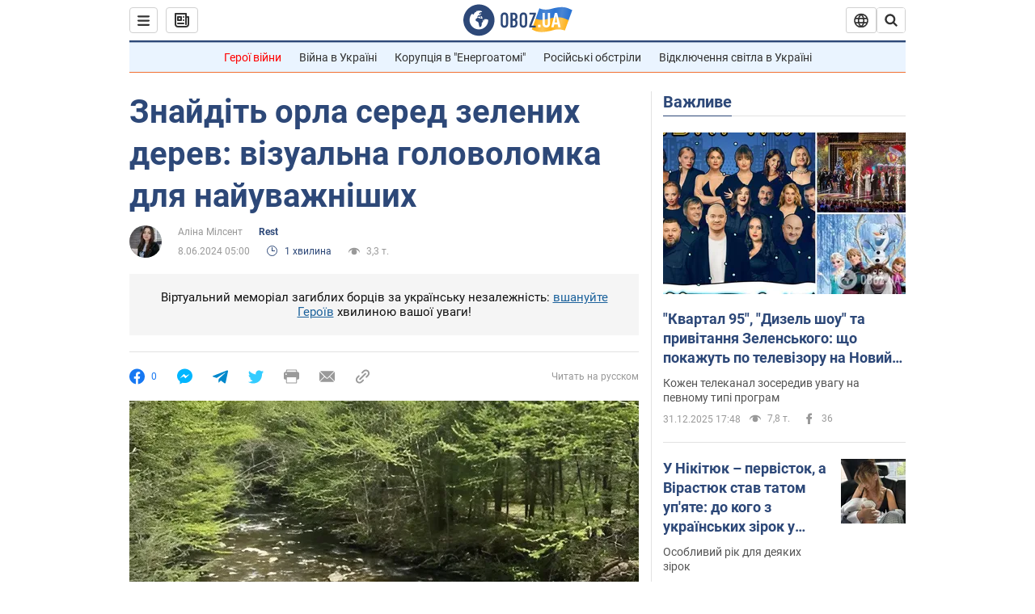

--- FILE ---
content_type: application/x-javascript; charset=utf-8
request_url: https://servicer.idealmedia.io/1418748/1?nocmp=1&sessionId=69559f95-113a5&sessionPage=1&sessionNumberWeek=1&sessionNumber=1&scale_metric_1=64.00&scale_metric_2=256.00&scale_metric_3=100.00&cbuster=1767219093011377448905&pvid=82330cfa-966a-4d1e-b82f-7dbc784114e6&implVersion=11&lct=1763555100&mp4=1&ap=1&consentStrLen=0&wlid=008bb9a9-576f-4b83-8368-4a607b674d0a&uniqId=03a67&niet=4g&nisd=false&evt=%5B%7B%22event%22%3A1%2C%22methods%22%3A%5B1%2C2%5D%7D%2C%7B%22event%22%3A2%2C%22methods%22%3A%5B1%2C2%5D%7D%5D&pv=5&jsv=es6&dpr=1&hashCommit=cbd500eb&apt=2024-06-08T05%3A00%3A00&tfre=4193&w=0&h=1&tl=150&tlp=1&sz=0x1&szp=1&szl=1&cxurl=https%3A%2F%2Frest.obozrevatel.com%2Fukr%2Fznajdit-orla-sered-zelenih-derev-vizualna-golovolomka-dlya-najuvazhnishih.htm&ref=&lu=https%3A%2F%2Frest.obozrevatel.com%2Fukr%2Fznajdit-orla-sered-zelenih-derev-vizualna-golovolomka-dlya-najuvazhnishih.htm
body_size: 827
content:
var _mgq=_mgq||[];
_mgq.push(["IdealmediaLoadGoods1418748_03a67",[
["tsn.ua","11932634","1","Неожиданная смерть звезды \"Москва слезам не верит\". Что случилось","Отмечается, что Вере Алентовой стало плохо...","0","","","","F61jA-eobLfFyL8UqkRQNd6WdnC3qOfdaq8SRAuO24EwTJzDlndJxZG2sYQLxm7SJP9NESf5a0MfIieRFDqB_Kldt0JdlZKDYLbkLtP-Q-Vs6j79FaPWFbZmP9eB7Ttg",{"i":"https://s-img.idealmedia.io/n/11932634/45x45/115x0x375x375/aHR0cDovL2ltZ2hvc3RzLmNvbS90LzIwMjUtMTIvNTA5MTUzLzM5Y2IyNjZiYzA0OWQ3NTZlNjc4ZDc3NWNiNTQ2NmRlLmpwZWc.webp?v=1767219093-m0zfRuJws58Vl3eNxP39Xm46lfe2zyR-9UF1RU6Kuzc","l":"https://clck.idealmedia.io/pnews/11932634/i/1298901/pp/1/1?h=F61jA-eobLfFyL8UqkRQNd6WdnC3qOfdaq8SRAuO24EwTJzDlndJxZG2sYQLxm7SJP9NESf5a0MfIieRFDqB_Kldt0JdlZKDYLbkLtP-Q-Vs6j79FaPWFbZmP9eB7Ttg&utm_campaign=obozrevatel.com&utm_source=obozrevatel.com&utm_medium=referral&rid=aa507a8f-e695-11f0-a38f-d404e6f98490&tt=Direct&att=3&afrd=296&iv=11&ct=1&gdprApplies=0&muid=pbvxdYy0k4be&st=-300&mp4=1&h2=RGCnD2pppFaSHdacZpvmnsy2GX6xlGXVu7txikoXAu8gNjusZyjGo1rMnMT1hEiOJN4sfajfrDOpom5RVgtfmQ**","adc":[],"sdl":0,"dl":"","category":"Шоу-бизнес","dbbr":0,"bbrt":0,"type":"e","media-type":"static","clicktrackers":[],"cta":"Читати далі","cdt":"","tri":"aa508946-e695-11f0-a38f-d404e6f98490","crid":"11932634"}],],
{"awc":{},"dt":"desktop","ts":"","tt":"Direct","isBot":1,"h2":"RGCnD2pppFaSHdacZpvmnsy2GX6xlGXVu7txikoXAu8gNjusZyjGo1rMnMT1hEiOJN4sfajfrDOpom5RVgtfmQ**","ats":0,"rid":"aa507a8f-e695-11f0-a38f-d404e6f98490","pvid":"82330cfa-966a-4d1e-b82f-7dbc784114e6","iv":11,"brid":32,"muidn":"pbvxdYy0k4be","dnt":2,"cv":2,"afrd":296,"consent":true,"adv_src_id":39175}]);
_mgqp();
